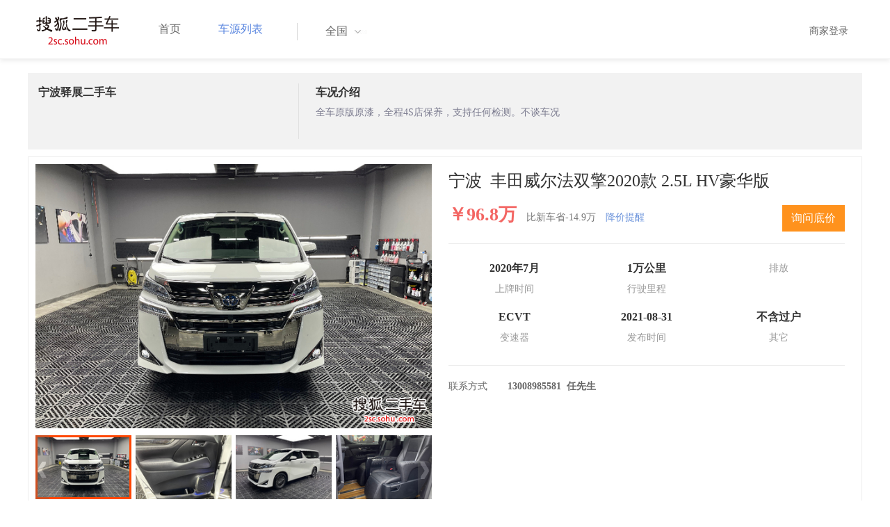

--- FILE ---
content_type: text/html;charset=UTF-8
request_url: http://2sc.sohu.com/buycar/carinfo_sohu_6621906.shtml
body_size: 28816
content:
<!DOCTYPE html PUBLIC "-//W3C//DTD XHTML 1.0 Transitional//EN" "http://www.w3.org/TR/xhtml1/DTD/xhtml1-transitional.dtd">
<html>
<head>
    <meta http-equiv="Content-Type" content="text/html; charset=UTF-8">
    <title>郑州二手别克GL8 Avenir2020款六座贤礼版 42.2万元 6629066_郑州鑫方圆二手车_搜狐二手车</title>
    <meta name="keywords"
          content="郑州二手别克GL8 Avenir2020款六座贤礼版，二手 别克，二手 别克GL8 Avenir ，郑州二手车，搜狐二手车"/>
    <meta name="description"
          content="别克GL8 Avenir别克GL8 Avenir2020款六座贤礼版 ， "/>
    <link rel="shortcut icon" type="image/x-icon" href="/favicon.ico">
    <link rel="stylesheet" type="text/css"
          href="//m3.auto.itc.cn/car/theme/2sc/20150302/style/cardetail/carinfo_boots201706291712.css">
    <link rel="stylesheet" type="text/css"
          href="//m3.auto.itc.cn/car/theme/2sc/20150302/style/cardetail/cardetail170912.css">
    <script type="text/javascript" src="//m3.auto.itc.cn/car/theme/2sc/20150302/js/jquery-1.11.2.js"></script>
    <script type="text/javascript" src="//m3.auto.itc.cn/car/theme/2sc/20150302/js/jquery-ui.min.js"></script>
    <script type="text/javascript" src="//m3.auto.itc.cn/car/theme/2sc/20150302/js/jquery.qrcode.min.js"></script>
    <script type="text/javascript">

</script>
</head>
<body>
<link rel="stylesheet" type="text/css" href="//m3.auto.itc.cn/car/theme/2sc/20150302/style/header170418.css"/>
<style>
    html,
    body {
        font-family: 'Microsoft YaHei', Tahoma, Verdana;
    }
    .yy_subwrap .lk2{ right:160px;}
    .yy_subwrap{ margin-top:40px;}
</style>
<!-- 导航栏 -->
<div class="navbar-wrapper">
    <div class="container">
        <nav class="navbar navbar-inverse navbar-static-top" role="navigation">
            <div class="container">
                <div class="navbar-header">
                    <h1 class="navbar-brand"><a href="/"><img
                                    src="//m3.auto.itc.cn/car/theme/2sc/20150302/images/logo.png" alt="搜狐二手车"></a></h1>
                </div>
                <div id="navbar">
                    <ul class="nav navbar-nav" role="menu">
                        <li >
                            <a href="/">首页</a>
                        </li>
                        <li class="active">
                            <a href="/buycar/">车源列表</a>
                        </li>
                    </ul>
                    <div class="city">
                        <div id="city-box" class="clearfix">
                            <span id="J_city_show" class="J_city">全国</span><i class="J_city"></i>
                        </div>
                        <div id="city-select-box" class="city-open">
                            <div class="city-wrap clearfix">
                                <div class="area-box" id="areabox">
                                    <div class="hot-city">

                                    </div>
                                    <div class="area-city">

                                    </div>
                                    <div style="display:none;" class="city-box"></div>
                                </div>
                            </div>
                        </div>
                    </div>
                    <div class="userview">
                        <div class="user">
                            <p>&nbsp;&nbsp;

                                <a href="https://2sc.sohu.com/ctb/" target="_blank">商家登录</a></p>
                        </div>

                    </div>
                </div>
            </div>

        </nav>
    </div>
</div>

<script type="text/javascript">
    var modelid =5889;
    var trimmid =150904;
    var entertrimmname = '丰田威尔法双擎2020款 2.5L HV豪华版';
    var link = '/buycar/carinfo_sohu_6621906.shtml';
    var carid = '6621906';
    var price = '42.2';
    var picUrl = '//590233ee4fbb3.cdn.sohucs.com/auto/1-auto5541563464925751646099847168';
    var mileageStr = '1万公里';
    var firstLicenseDate = '2020年7月';
    var cityname = '郑州';
    var dealerId = '727588';
    var brandid = '199';
    var modelYear = '2020';
    var licenseProvince = '330000';
    var licenseCity = '330200';
    var mileage = '1万公里';
    var carflag1 =1;
    var _cityUrl = "/buycar/";
</script>

<div class="dealer-info clearfix">
    <div class="col-md-3">
        <div class="dealer-title">
            <ul class="dealer_bq">
                <li></li>
                <li></li>
                <li>
                </li>
            </ul>
            <h3>宁波驿展二手车</h3>
            <div class="dealer-profile">
                <span class="r"></span><label
                        class="message"></label>
            </div>
            <div class="dealer-bot"></div>

        </div>
    </div>
    <div class="col-md-9">
        <h3>车况介绍</h3>
        <div class="tip-message" title="">全车原版原漆，全程4S店保养，支持任何检测。不谈车况</div>
    </div>
</div>

<div class="car-info">
    <div class="car-info-tbox">
        <div id="a-img" class="picture-browse">
            <a id="bigLinkMore"
               href="/buycar/carinfo_sohu_6621906.shtml"
               target="_blank" title="丰田威尔法双擎2020款 2.5L HV豪华版" class="pic-img">
                <img width="570" height="380" class="pic" src="//590233ee4fbb3.cdn.sohucs.com/x/m_-135x55_1_2sc-logo1.png/auto/1-auto665646212030066631614658326472_z648x432"
                     alt="丰田威尔法双擎2020款 2.5L HV豪华版"></a>

            <div class="img-nav clearfix">
                <a class="btn-l-s" id="btnleft2" href="javascript:;"></a>
                <a class="btn-r-s" id="btnright2" href="javascript:;"></a>

                <div class="clearfix" style="overflow:hidden;width:570px; height:100px; overflow:hidden;">
                    <ul class="clearfix">
                        <input type="hidden" value="0"/>
                        <li data-index="0" class="cur">

                            <a id="smallLinkMore"
                               href="/buycar/carinfo_sohu_6621906.shtml"
                               target="_blank"
                               title="丰田威尔法双擎2020款 2.5L HV豪华版">
                                <img src="//590233ee4fbb3.cdn.sohucs.com/auto/1-auto665646212030066631614658326472_z150x100" big="//590233ee4fbb3.cdn.sohucs.com/x/m_-135x55_1_2sc-logo1.png/auto/1-auto665646212030066631614658326472_z648x432"
                                     alt="丰田威尔法双擎2020款 2.5L HV豪华版"/>
                            </a>
                        </li>
                        <input type="hidden" value="1"/>
                        <li data-index="1">

                            <a id="smallLinkMore"
                               href="/buycar/carinfo_sohu_6621906.shtml"
                               target="_blank"
                               title="丰田威尔法双擎2020款 2.5L HV豪华版">
                                <img src="//590233ee4fbb3.cdn.sohucs.com/auto/1-auto6692957-2978292331614658327182_z150x100" big="//590233ee4fbb3.cdn.sohucs.com/x/m_-135x55_1_2sc-logo1.png/auto/1-auto6692957-2978292331614658327182_z648x432"
                                     alt="丰田威尔法双擎2020款 2.5L HV豪华版"/>
                            </a>
                        </li>
                        <input type="hidden" value="2"/>
                        <li data-index="2">

                            <a id="smallLinkMore"
                               href="/buycar/carinfo_sohu_6621906.shtml"
                               target="_blank"
                               title="丰田威尔法双擎2020款 2.5L HV豪华版">
                                <img src="//590233ee4fbb3.cdn.sohucs.com/auto/1-auto86249353593910691614658327936_z150x100" big="//590233ee4fbb3.cdn.sohucs.com/x/m_-135x55_1_2sc-logo1.png/auto/1-auto86249353593910691614658327936_z648x432"
                                     alt="丰田威尔法双擎2020款 2.5L HV豪华版"/>
                            </a>
                        </li>
                        <input type="hidden" value="3"/>
                        <li data-index="3">

                            <a id="smallLinkMore"
                               href="/buycar/carinfo_sohu_6621906.shtml"
                               target="_blank"
                               title="丰田威尔法双擎2020款 2.5L HV豪华版">
                                <img src="//590233ee4fbb3.cdn.sohucs.com/auto/1-auto849402616907904081614658328561_z150x100" big="//590233ee4fbb3.cdn.sohucs.com/x/m_-135x55_1_2sc-logo1.png/auto/1-auto849402616907904081614658328561_z648x432"
                                     alt="丰田威尔法双擎2020款 2.5L HV豪华版"/>
                            </a>
                        </li>
                        <input type="hidden" value="4"/>
                        <li data-index="4">

                            <a id="smallLinkMore"
                               href="/buycar/carinfo_sohu_6621906.shtml"
                               target="_blank"
                               title="丰田威尔法双擎2020款 2.5L HV豪华版">
                                <img src="//590233ee4fbb3.cdn.sohucs.com/auto/1-auto49199136059000651614658329212_z150x100" big="//590233ee4fbb3.cdn.sohucs.com/x/m_-135x55_1_2sc-logo1.png/auto/1-auto49199136059000651614658329212_z648x432"
                                     alt="丰田威尔法双擎2020款 2.5L HV豪华版"/>
                            </a>
                        </li>
                        <input type="hidden" value="5"/>
                        <li data-index="5">

                            <a id="smallLinkMore"
                               href="/buycar/carinfo_sohu_6621906.shtml"
                               target="_blank"
                               title="丰田威尔法双擎2020款 2.5L HV豪华版">
                                <img src="//590233ee4fbb3.cdn.sohucs.com/auto/1-auto70071711254055721614658329746_z150x100" big="//590233ee4fbb3.cdn.sohucs.com/x/m_-135x55_1_2sc-logo1.png/auto/1-auto70071711254055721614658329746_z648x432"
                                     alt="丰田威尔法双擎2020款 2.5L HV豪华版"/>
                            </a>
                        </li>
                        <input type="hidden" value="6"/>
                        <li data-index="6">

                            <a id="smallLinkMore"
                               href="/buycar/carinfo_sohu_6621906.shtml"
                               target="_blank"
                               title="丰田威尔法双擎2020款 2.5L HV豪华版">
                                <img src="//590233ee4fbb3.cdn.sohucs.com/auto/1-auto5615254-7815107981614658330355_z150x100" big="//590233ee4fbb3.cdn.sohucs.com/x/m_-135x55_1_2sc-logo1.png/auto/1-auto5615254-7815107981614658330355_z648x432"
                                     alt="丰田威尔法双擎2020款 2.5L HV豪华版"/>
                            </a>
                        </li>
                        <input type="hidden" value="7"/>
                        <li data-index="7">

                            <a id="smallLinkMore"
                               href="/buycar/carinfo_sohu_6621906.shtml"
                               target="_blank"
                               title="丰田威尔法双擎2020款 2.5L HV豪华版">
                                <img src="//590233ee4fbb3.cdn.sohucs.com/auto/1-auto4704066-12606820311614658330968_z150x100" big="//590233ee4fbb3.cdn.sohucs.com/x/m_-135x55_1_2sc-logo1.png/auto/1-auto4704066-12606820311614658330968_z648x432"
                                     alt="丰田威尔法双擎2020款 2.5L HV豪华版"/>
                            </a>
                        </li>
                        <input type="hidden" value="8"/>
                        <li data-index="8">

                            <a id="smallLinkMore"
                               href="/buycar/carinfo_sohu_6621906.shtml"
                               target="_blank"
                               title="丰田威尔法双擎2020款 2.5L HV豪华版">
                                <img src="//590233ee4fbb3.cdn.sohucs.com/auto/1-auto377746813684189971614658331552_z150x100" big="//590233ee4fbb3.cdn.sohucs.com/x/m_-135x55_1_2sc-logo1.png/auto/1-auto377746813684189971614658331552_z648x432"
                                     alt="丰田威尔法双擎2020款 2.5L HV豪华版"/>
                            </a>
                        </li>
                        <input type="hidden" value="9"/>
                        <li data-index="9">

                            <a id="smallLinkMore"
                               href="/buycar/carinfo_sohu_6621906.shtml"
                               target="_blank"
                               title="丰田威尔法双擎2020款 2.5L HV豪华版">
                                <img src="//590233ee4fbb3.cdn.sohucs.com/auto/1-auto362548-2642279411614658332278_z150x100" big="//590233ee4fbb3.cdn.sohucs.com/x/m_-135x55_1_2sc-logo1.png/auto/1-auto362548-2642279411614658332278_z648x432"
                                     alt="丰田威尔法双擎2020款 2.5L HV豪华版"/>
                            </a>
                        </li>
                    </ul>
                </div>
            </div>
        </div>


        <div class="car-detail">
            <div class="car-detail-head">
                <h3>宁波&nbsp;&nbsp;丰田威尔法双擎2020款 2.5L HV豪华版
                </h3>

            </div>

            <div class="car-detail-askprice"><span class="car-price">￥96.8万</span>
                 <span class="car-price-new">比新车省-14.9万</span>
                <a href="javascript:;" class="tip_ask">降价提醒</a>

                <div class="ask-box"><a href="javascript:;" class="btn">询问底价</a></div>
            </div>
            <ul class="info_txt">
                <li><strong>2020年7月</strong>上牌时间</li>
                <li><strong>1万公里</strong>行驶里程
                </li>
                <li><strong><span class="car-extra-attr"></span></strong>排放</li>
                <li><strong>ECVT</strong>变速器
                </li>
                <li><strong>2021-08-31</strong>发布时间
                </li>
                <li><strong>不含过户</strong>其它
                </li>
            </ul>

                <dl class="car-detail-info">
                    <dt>联系方式</dt>
                    <dd><strong>13008985581&nbsp;&nbsp;任先生</strong>
                    </dd>
                </dl>

        </div>
    </div>

</div>


<!----s= 卖车浮层--->
<div class="sidcarbox" id="CarBtn"><a href="#">点<br/>我<br/>卖<br/>车</a></div>
<div class="shadbox" id="CarShadow"></div>
<div class="buybox" id="CarLayer">
    <a href="javascript:void(0)" class="close">&times;</a>

    <div class="tx_fcmain">
        <strong>降价提醒</strong>

        <p>车主降价时，第一时间通知我</p>

        <div class="inputbox"><input name="" type="text" placeholder="请输入您的手机号"/></div>
        <div class="mztipbox">

            <input type="checkbox" id="agreementBtn2" style="vertical-align: top;"/>&nbsp;&nbsp;我已经同意<a href="//mobile.auto.sohu.com/policy/index.html" target="_blank">搜狐汽车隐私政策</a></div>
        <a href="#" class="btn">确定</a>
    </div>
    <div class="success-box"><p><strong>提交成功</strong>卖家收到信息第一时间联系您</p></div>
</div>

<div class="buybox" id="CarLayer1">
    <a href="javascript:void(0)" class="close">&times;</a>

    <div class="tx_fcmain">
        <strong>询问底价</strong>

        <p>车主收到消息后，第一时间联系我</p>

        <div class="inputbox"><input name="" type="text" placeholder="请输入您的手机号"/></div>
        <div class="mztipbox">

            <input type="checkbox" id="agreementBtn1" style="vertical-align: top;"/>&nbsp;&nbsp;我已经同意<a href="//mobile.auto.sohu.com/policy/index.html" target="_blank">搜狐汽车隐私政策</a></div>
        <a href="#" class="btn">确定</a>
    </div>
    <div class="success-box"><p><strong>提交成功</strong>卖家收到信息第一时间联系您</p></div>
</div>

<!----e= 卖车浮层--->
<div class="space30"></div>


<div class="car-param">
    <div id="submenutl" class="submenutl">
        <ul class="car-banner">
            <li><a data="a-param" href="#a-param">车辆参数</a></li>
            <li><a data="a-big-img" href="#a-big-img">车辆照片</a></li>
            <li ><a data="a-addr" href="#a-addr">看车地址</a></li>
        </ul>
    </div>
    <div class="car-base-param">
        <label id="a-param" class="car-title mb20">
            参数
        </label>

        <div class="col-md-5">
            <table class="table table-bordered">
                <tr>
                    <th colspan=2>基本参数</th>
                </tr>
                <tr>
                    <td class="attr-n">首次上牌日期：</td>
                    <td class="attr-v">2020年7月</td>
                </tr>
                <tr>
                    <td class="attr-n">保险截止日期：</td>
                    <td class="attr-v">2021年7月</td>
                </tr>
                <tr>
                    <td class="attr-n">年检截止日期：</td>
                    <td class="attr-v">2022年7月</td>
                </tr>
                <tr>
                    <td class="attr-n">车辆颜色</td>
                    <td class="attr-v">白色</td>
                </tr>
                <tr>
                    <td class="attr-n">整备质量[mm]</td>
                    <td class="attr-v SIP_C_123"></td>
                </tr>
                <tr>
                    <td class="attr-n">轴距[mm]</td>
                    <td class="attr-v SIP_C_120"></td>
                </tr>
                <tr>
                    <td class="attr-n">长*宽*高(mm*mm*mm)</td>
                    <td class="attr-v SIP_C_293"></td>
                </tr>
            </table>
        </div>
        <div class="col-md-5  table-right">
            <table class="table table-bordered">
                <tr>
                    <th colspan=2>发动机参数</th>
                </tr>
                <tr>
                    <td class="attr-n">排量(L)</td>
                    <td class="attr-v">2.5</td>
                </tr>
                <tr>
                    <td class="attr-n">变速箱</td>
                    <td class="attr-v">ECVT</td>
                </tr>
                <tr>
                    <td class="attr-n">变速箱档位</td>
                    <td class="attr-v"></td>
                </tr>
                <tr>
                    <td class="attr-n">最高车速[Km/h]</td>
                    <td class="attr-v SIP_C_112"></td>
                </tr>
                <tr>
                    <td class="attr-n">排放系统</td>
                    <td class="attr-v"></td>
                </tr>
                <tr>
                    <td class="attr-n">驱动方式</td>
                    <td class="attr-v SIP_C_159"></td>
                </tr>
                <tr>
                    <td class="attr-n">0-100km/h加速时间[s]</td>
                    <td class="attr-v SIP_C_113"></td>
                </tr>
            </table>
        </div>
    </div>
    <div class="space30"></div>

    <div class="car-base-param1">
        <div class="col-md-5" id="goodtab">
        </div>
        <div class="col-md-5 table-right" id="badtab">
        </div>
    </div>


    <div>
        <label id="a-big-img" class="car-title">
            本车图片
        </label>
    </div>
    <div class="car-big-img">

        <img  src="//590233ee4fbb3.cdn.sohucs.com/x/m_-135x55_1_2sc-logo1.png/auto/1-auto665646212030066631614658326472_z648x432" width="600" height="400">
        <img class="img-right" src="//590233ee4fbb3.cdn.sohucs.com/x/m_-135x55_1_2sc-logo1.png/auto/1-auto6692957-2978292331614658327182_z648x432" width="600" height="400">
        <img  src="//590233ee4fbb3.cdn.sohucs.com/x/m_-135x55_1_2sc-logo1.png/auto/1-auto86249353593910691614658327936_z648x432" width="600" height="400">
        <img class="img-right" src="//590233ee4fbb3.cdn.sohucs.com/x/m_-135x55_1_2sc-logo1.png/auto/1-auto849402616907904081614658328561_z648x432" width="600" height="400">
        <img  src="//590233ee4fbb3.cdn.sohucs.com/x/m_-135x55_1_2sc-logo1.png/auto/1-auto49199136059000651614658329212_z648x432" width="600" height="400">
        <img class="img-right" src="//590233ee4fbb3.cdn.sohucs.com/x/m_-135x55_1_2sc-logo1.png/auto/1-auto70071711254055721614658329746_z648x432" width="600" height="400">
        <img  src="//590233ee4fbb3.cdn.sohucs.com/x/m_-135x55_1_2sc-logo1.png/auto/1-auto5615254-7815107981614658330355_z648x432" width="600" height="400">
        <img class="img-right" src="//590233ee4fbb3.cdn.sohucs.com/x/m_-135x55_1_2sc-logo1.png/auto/1-auto4704066-12606820311614658330968_z648x432" width="600" height="400">
        <img  src="//590233ee4fbb3.cdn.sohucs.com/x/m_-135x55_1_2sc-logo1.png/auto/1-auto377746813684189971614658331552_z648x432" width="600" height="400">
        <img class="img-right" src="//590233ee4fbb3.cdn.sohucs.com/x/m_-135x55_1_2sc-logo1.png/auto/1-auto362548-2642279411614658332278_z648x432" width="600" height="400">
    </div>


    <div >
        <label id="a-addr" class="car-title mb20">
            门店地址
        </label>
    </div>

    <div class="col-md-offset-13 col-md-10">
        <table class="table table-bordered">
            <tbody>
            <tr>
                <th>门店名称</th>
                <td>宁波驿展二手车</td>
                <th>联系电话</th>
                <td>13008985581</td>
                <th>营业时间</th>
                <td>上午9:00-下午5:00</td>
            </tr>
            <tr>
                <th class="car-addr text-center">门店地址</th>
                <td class="car-addr-val" colspan="5">
                    江东区江南路289号
                </td>

            </tr>
            </tbody>
        </table>
    </div>
    <div>

    </div>


</div>
</div>
<div class="space30"></div>
<form action="" target="_blank" name="bugForm"></form>
<script type="text/javascript">
    var addrflag = true;
</script>
<script type="text/javascript" src="//m3.auto.itc.cn/car/theme/2sc/wap2015/js/pro_city1228_2.js"></script>

<script type="text/javascript" src="//s.auto.itc.cn/pc-db/static/js/base_new_v2.js"></script>
<script type="text/javascript" src="//s.auto.itc.cn/pc-db/static/js/auto170117.js"></script>
<script type="text/javascript" src="//s.auto.itc.cn/pc-db/static/js/cardetail190806.js"></script>
<script type="text/javascript" src="//m2.auto.itc.cn/auto/content/pc2sc2022/pc2sc/from_detail170524.js"
        charset="UTF-8"></script>
<link rel="stylesheet" type="text/css" href="//m3.auto.itc.cn/car/theme/2sc/20150302/style/foot.css"/>
<div class="footer">


    <div class="container">
        <div class="linktitle"><span>友情链接</span></div>

        <div class="links">
            <ul class="link">
                <li><a href="http://auto.sohu.com/" target=_blank>搜狐汽车</a></li>
                <li><a href="http://www.niuche.com/" target="_blank">牛车网</a></li>
                <li><a href="http://www.vin114.net/" target=_blank>力洋VIN识别</a></li>
                <li><a href="http://www.jxedt.com/" target="_blank">驾校一点通</a></li>

            </ul>
            <ul class="link">
                <li><a href="http://www.qc188.com/" target=_blank>汽车江湖网</a></li>
                <li><a href="http://www.zyue.com/" target=_blank>众悦学车网</a></li>
                <li><a href="http://www.auto18.com/" target=_blank>中国汽车交易网</a></li>
                <li><a href="http://beijing.liebiao.com/ershouche/" target="_blank">列表网</a></li>
            </ul>
            <ul class="link">

                <li><a href="http://www.gaibar.com/" target="_blank">改吧汽车改装网</a></li>
                <li><a href="http://www.carjob.com.cn/" target=_blank>汽车人才网</a></li>
                <li><a href="http://www.ddc.net.cn/" target=_blank>电动汽车</a></li>
                <li><a href="http://www.cnpickups.com/" target=_blank>皮卡网</a></li>

            </ul>
            <ul class="link">
                <li><a href="http://www.kuparts.com/" target="_blank">酷配网</a></li>
                <li><a href="http://www.ocar.tv/" target="_blank">改装网</a></li>
                <li><a href="http://www.ln2car.com/" target=_blank>辽宁二手车网</a></li>
                <li><a href="http://auto.poco.cn/" target=_blank>POCO汽车网</a></li>
            </ul>
            <ul class="link">

                <li><a href="http://www.che300.com/" target="_blank">车300</a></li>
                <li><a href="http://www.16888.com/" target=_blank>车主之家</a></li>
                <li><a href="http://www.12365auto.com/" target=_blank>车质网</a></li>
                <li><a href="http://www.evtimes.cn/" target=_blank>电动车时代网</a></li>

            </ul>
            <ul class="link">

                <li><a href="http://2sc.sohu.com/sell/" target="_blank">我要卖车</a></li>
                <li><a href="http://www.chexun.com/" target=_blank>车讯网</a></li>
                <li><a href="http://www.chevip.com/" target=_blank>车唯网</a></li>
                <li><a href="http://www.zuzuche.com/" target=_blank>租车</a></li>

            </ul>
            <ul class="link">
                <li><a href="http://www.jingzhengu.com/" target="_blank">精真估</a></li>
                <li><a href="http://www.weizhang.cn/" target=_blank>驾驶证扣分查询</a></li>
                <li><a href="http://www.mycar168.com/" target=_blank>汽车大世界</a></li>


            </ul>
        </div>

    </div>



</div>
<div class="footer">
    <div class="container"><hr style="border-top: 1px solid #646464; width: 1200px;">

        <div class="foot-wrapper">

                <div class="relation"><span>合作伙伴</span></div>
                <a href="http://www.cada.cn/" target="_blank"><img src="//m3.auto.itc.cn/car/theme/2sc/20150302/images/xiehui_logo.png" alt="中国汽车流通协会"></a>
                <a href="http://xing.cada.cn/" target="_blank"><img src="http://i0.itc.cn/20180111/36fe_ae87bb0a_d32e_1be0_f2fd_5acb77bacc6b_1.jpg" alt="行认证"></a>
                <a href="http://www.cadcc.com.cn/" target="_blank"><img src="http://i0.itc.cn/20180110/36fe_dff4cf38_ad51_9d10_1544_85f3db4adb17_1.jpg" alt="全国工商联"></a>
        </div>


    </div>
</div>

<div id="footer">
    <hr style="border-top: 1px solid #646464; width: 1200px; margin-top: 0px;">
    <div class="usedCar-footer">
        <a href="//pinyin.sogou.com/" target="_blank" rel="nofollow">搜狗输入法</a>
        - <a href="//pay.sohu.com/" target="_blank" rel="nofollow">支付中心</a>
        - <a href="//hr.sohu.com" target="_blank" rel="nofollow">搜狐招聘</a>
        - <a href="//ad.sohu.com/" target="_blank" rel="nofollow">广告服务</a>
        - <a href="//corp.sohu.com/s2006/contactus/" target="_blank" rel="nofollow">联系方式</a>
        - <a href="//m.sohu.com/xchannel/TURBd01EQXdNekky" target="_blank" rel="nofollow">保护隐私权</a>
        - <a href="//investors.sohu.com/" target="_blank" rel="nofollow">About SOHU</a>
        - <a href="//corp.sohu.com/indexcn.shtml" target="_blank" rel="nofollow">公司介绍</a>
        <br>Copyright <span class="fontArial">©</span>
        <script>
            document.write((new Date()).getFullYear())
        </script> Sohu.com Inc. All Rights Reserved. 搜狐公司
        <span class="unline"><a href="http://corp.sohu.com/s2007/copyright/" target="_blank" rel="nofollow">版权所有</a></span>
        <br>搜狐不良信息举报邮箱：<a href="mailto:jubao@contact.sohu.com">jubaosohu@sohu-inc.com</a>
    </div>
</div>
<div style="display:none;">
    <script type="text/javascript">
        function logout(){
            document.location.href="//passport.sohu.com/sso/logout_js.jsp?s="+(new Date()).getTime() + "&ru="+document.location.href;
        }
    </script>
    <script src="//js.sohu.com/pv.js"></script>
</div>

</body>
</html>
